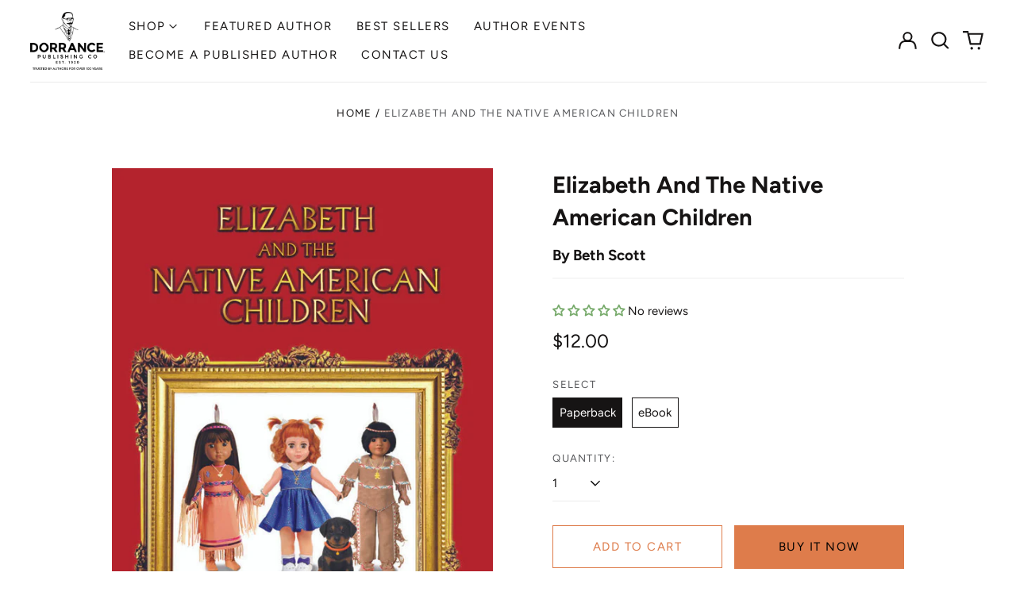

--- FILE ---
content_type: text/html; charset=utf-8
request_url: https://bookstore.dorrancepublishing.com/variants/47721321103648/?section_id=store-availability
body_size: -229
content:
<div id="shopify-section-store-availability" class="shopify-section"><script type="application/json" data-availability-json>{
    "variant": 47721321103648
    
  }
</script>
</div>

--- FILE ---
content_type: text/javascript; charset=utf-8
request_url: https://bookstore.dorrancepublishing.com/products/elizabeth-and-the-native-american-children.js
body_size: 1141
content:
{"id":9050775486752,"title":"Elizabeth And The Native American Children","handle":"elizabeth-and-the-native-american-children","description":" \u003cp\u003eElizabeth Doll was born in a factory on Halloween 1993. Born to be a display doll, Elizabeth is sold to a Southern lady with a large doll collection. Mommy Doll and Mr. Da Doll welcome Elizabeth into their family, and Elizabeth grows up alongside two Native American dolls, Kind Heart and Little Bear.\u003c\/p\u003e \u003cp\u003eThe three friends go to school together and experience many exciting adventures together as they explore the larger world.\u003c\/p\u003e \u003cp\u003eElizabeth and the Native American Children explores Elizabeth’s struggles as she tries to escape her problems by going to different places. Although she tries to avoid people and problems, she eventually learns that both are the same, wherever you go, and that it’s more important to be satisfied where you are and who you’re with than to look elsewhere for happiness.\u003c\/p\u003e \u003cp\u003e\u003cstrong\u003eAbout the Author\u003c\/strong\u003e\u003c\/p\u003e \u003cp\u003eBeth Scott is a native of Russellville, Kentucky, but currently lives in Clarksville, Tennessee. She enjoys collecting dolls and writing stories about them.\u003c\/p\u003e \u003cp\u003eBeth is a retired English and Speech teacher of forty years, half of which she spent in Kentucky schools and half of which she spent in Tennessee schools. She has a Bachelor of Science and a Master’s Plus 45 in Education from Austin Peay State University in Clarksville, Tennessee.\u003c\/p\u003e \u003cp\u003eShe hopes her readers enjoy the-imaginary doll journey Elizabeth and the Native American\u003c\/p\u003e \u003cp\u003eChildren experience.\u003c\/p\u003e","published_at":"2024-02-26T14:11:28-05:00","created_at":"2024-02-26T14:11:28-05:00","vendor":"Dorrance Bookstore","type":"","tags":[],"price":700,"price_min":700,"price_max":1200,"available":true,"price_varies":true,"compare_at_price":null,"compare_at_price_min":0,"compare_at_price_max":0,"compare_at_price_varies":false,"variants":[{"id":47721321103648,"title":"Paperback","option1":"Paperback","option2":null,"option3":null,"sku":null,"requires_shipping":true,"taxable":true,"featured_image":{"id":44468178387232,"product_id":9050775486752,"position":1,"created_at":"2024-02-26T14:11:29-05:00","updated_at":"2024-02-26T14:11:29-05:00","alt":null,"width":607,"height":916,"src":"https:\/\/cdn.shopify.com\/s\/files\/1\/0857\/3983\/1584\/products\/Scott_frontcover__81616.1620941326.1280.1280.jpg?v=1708974689","variant_ids":[47721321070880,47721321103648]},"available":true,"name":"Elizabeth And The Native American Children - Paperback","public_title":"Paperback","options":["Paperback"],"price":1200,"weight":181,"compare_at_price":null,"inventory_management":null,"barcode":"9781649133533","featured_media":{"alt":null,"id":36894422401312,"position":1,"preview_image":{"aspect_ratio":0.663,"height":916,"width":607,"src":"https:\/\/cdn.shopify.com\/s\/files\/1\/0857\/3983\/1584\/products\/Scott_frontcover__81616.1620941326.1280.1280.jpg?v=1708974689"}},"requires_selling_plan":false,"selling_plan_allocations":[]},{"id":47721321070880,"title":"eBook","option1":"eBook","option2":null,"option3":null,"sku":null,"requires_shipping":false,"taxable":true,"featured_image":{"id":44468178387232,"product_id":9050775486752,"position":1,"created_at":"2024-02-26T14:11:29-05:00","updated_at":"2024-02-26T14:11:29-05:00","alt":null,"width":607,"height":916,"src":"https:\/\/cdn.shopify.com\/s\/files\/1\/0857\/3983\/1584\/products\/Scott_frontcover__81616.1620941326.1280.1280.jpg?v=1708974689","variant_ids":[47721321070880,47721321103648]},"available":true,"name":"Elizabeth And The Native American Children - eBook","public_title":"eBook","options":["eBook"],"price":700,"weight":0,"compare_at_price":null,"inventory_management":null,"barcode":"9781649132642","featured_media":{"alt":null,"id":36894422401312,"position":1,"preview_image":{"aspect_ratio":0.663,"height":916,"width":607,"src":"https:\/\/cdn.shopify.com\/s\/files\/1\/0857\/3983\/1584\/products\/Scott_frontcover__81616.1620941326.1280.1280.jpg?v=1708974689"}},"requires_selling_plan":false,"selling_plan_allocations":[]}],"images":["\/\/cdn.shopify.com\/s\/files\/1\/0857\/3983\/1584\/products\/Scott_frontcover__81616.1620941326.1280.1280.jpg?v=1708974689","\/\/cdn.shopify.com\/s\/files\/1\/0857\/3983\/1584\/files\/Scott_backcover__88173.1620941462.1280.1280.jpg?v=1710811923"],"featured_image":"\/\/cdn.shopify.com\/s\/files\/1\/0857\/3983\/1584\/products\/Scott_frontcover__81616.1620941326.1280.1280.jpg?v=1708974689","options":[{"name":"Select","position":1,"values":["Paperback","eBook"]}],"url":"\/products\/elizabeth-and-the-native-american-children","media":[{"alt":null,"id":36894422401312,"position":1,"preview_image":{"aspect_ratio":0.663,"height":916,"width":607,"src":"https:\/\/cdn.shopify.com\/s\/files\/1\/0857\/3983\/1584\/products\/Scott_frontcover__81616.1620941326.1280.1280.jpg?v=1708974689"},"aspect_ratio":0.663,"height":916,"media_type":"image","src":"https:\/\/cdn.shopify.com\/s\/files\/1\/0857\/3983\/1584\/products\/Scott_frontcover__81616.1620941326.1280.1280.jpg?v=1708974689","width":607},{"alt":null,"id":37177166332192,"position":2,"preview_image":{"aspect_ratio":0.666,"height":1280,"width":853,"src":"https:\/\/cdn.shopify.com\/s\/files\/1\/0857\/3983\/1584\/files\/Scott_backcover__88173.1620941462.1280.1280.jpg?v=1710811923"},"aspect_ratio":0.666,"height":1280,"media_type":"image","src":"https:\/\/cdn.shopify.com\/s\/files\/1\/0857\/3983\/1584\/files\/Scott_backcover__88173.1620941462.1280.1280.jpg?v=1710811923","width":853}],"requires_selling_plan":false,"selling_plan_groups":[]}